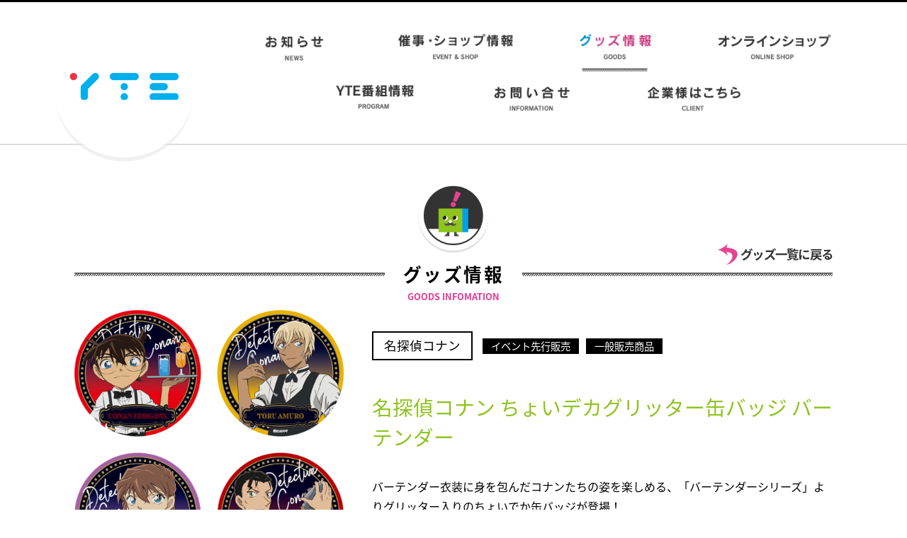

--- FILE ---
content_type: text/html; charset=UTF-8
request_url: https://www.yte.co.jp/asobi/goods/detail.php?id=409
body_size: 7534
content:
<!DOCTYPE HTML>
<html lang="ja">
<head>
<meta charset="utf-8">
<!-- <meta name="viewport" content="width=device-width , initial-scale=1.0 , user-scalable=no"> -->
<meta http-equiv="X-UA-Compatible" content="IE=Edge,chrome=1">
<meta name="ROBOTS" content="ALL" />
<meta name="keywords" content="あそびファクトリー,謎解きイベント,体感型リアルゲーム,謎解きゲーム,脱出ゲーム,謎解き,イベント,読売テレビエンタープライズ,YTE,">
<meta name="description" content="">
<title>名探偵コナン ちょいデカグリッター缶バッジ バーテンダー│あそびファクトリー</title>
<meta property="og:title" content="名探偵コナン ちょいデカグリッター缶バッジ バーテンダー│あそびファクトリー" />
<meta property="og:type" content="website" />
<meta property="og:url" content="https://www.yte.co.jp/asobi/goods/detail.php?id=409" />
<meta property="og:image" content="https://www.yte.co.jp/asobi/yte/public/assets/img/goods/ffc53092d156d791e4cd0374d06c19c5.png" />
<meta property="og:description" content="" />
<meta property="og:site_name" content="YTEサービスサイト" />
<meta name="twitter:card" content="summary" />
<meta name="twitter:site" content="@AsobiFactory" />
<meta name="twitter:title" content="名探偵コナン ちょいデカグリッター缶バッジ バーテンダー│あそびファクトリー" />
<meta name="twitter:description" content="" />
<meta name="twitter:image" content="https://www.yte.co.jp/asobi/yte/public/assets/img/goods/ffc53092d156d791e4cd0374d06c19c5.png" />
<link rel="icon" href="https://www.yte.co.jp/asobi/favorite.ico" type="image/vnd.microsoft.icon">
<link rel="apple-touch-icon-precomposed" href="https://www.yte.co.jp/asobi/webclip.png" />

<link rel="stylesheet" href="../common/css/reset.css">
<link rel="stylesheet" href="../common/css/general.css">
<link rel="stylesheet" href="../common/css/layout.css">
<link rel="stylesheet" href="https://cdnjs.cloudflare.com/ajax/libs/slick-carousel/1.8.1/slick.min.css">
<link rel="stylesheet" href="https://cdnjs.cloudflare.com/ajax/libs/slick-carousel/1.8.1/slick-theme.min.css">
<link rel="stylesheet" href="css/goods.css">
<script src="https://cdnjs.cloudflare.com/ajax/libs/jquery/3.6.0/jquery.min.js"></script>
<script src="https://cdnjs.cloudflare.com/ajax/libs/slick-carousel/1.8.1/slick.min.js"></script>
<script src="../common/js/heightline.js"></script>
<script src="../common/js/common.js"></script>
<script src="https://cdnjs.cloudflare.com/ajax/libs/jquery-easing/1.4.1/jquery.easing.min.js"></script>

<link rel="stylesheet" href="css/lightbox.css">
<script src="js/lightbox.js"></script>

<!--[if IE]>
<script type="text/javascript" src="http://html5shim.googlecode.com/svn/trunk/html5.js"></script>
<![endif]-->

<!-- Global site tag (gtag.js) - Google Analytics -->
<script async src="https://www.googletagmanager.com/gtag/js?id=UA-39713116-1"></script>
<script>
  window.dataLayer = window.dataLayer || [];
  function gtag(){dataLayer.push(arguments);}
  gtag('js', new Date());

  gtag('config', 'UA-39713116-1');
</script>

<script>vpFix();</script>
<style>
  @import url(https://fonts.googleapis.com/earlyaccess/notosansjapanese.css);
  body{font-family: 'Noto Sans Japanese', sans-serif;}
</style>
</head>
<body id="start">
<header>
    <script>headerWrite(2)</script>
</header><!-- /header -->

<div id="content">
    <section>
        <h1>
            <b><img src="../common/images/ico_main.png" alt=""></b>
            <span class="title">グッズ情報</span>
            <span class='eng'>GOODS INFOMATION</span>
        </h1>
        <a href="index.php" id="list_back">グッズ一覧に戻る</a>
        <div id="detail">
            <figcaption>
                <div class="category">
                    <span class="cat_tit">名探偵コナン</span>
                    <span>イベント先行販売</span><span>一般販売商品</span>
                </div>
                <h2>名探偵コナン ちょいデカグリッター缶バッジ バーテンダー</h2>

                <div class="poster">
                    <div id="mainImg">
                        <img src="../yte/public/assets/img/goods/ffc53092d156d791e4cd0374d06c19c5.png" alt="名探偵コナン ちょいデカグリッター缶バッジ バーテンダー">
                    </div>
                    <ul class="custom-thumb">
                        
                    </ul>
                </div>

                <p>バーテンダー衣装に身を包んだコナンたちの姿を楽しめる、「バーテンダーシリーズ」よりグリッター入りのちょいでか缶バッジが登場！</p>
                <div class="sns_btn">
                    <div class="twitter"><a href="https://twitter.com/share?url=https%3A%2F%2Fwww.yte.co.jp%2Fasobi%2Fgoods%2Fdetail.php%3Fid%3D409&text=名探偵コナン ちょいデカグリッター缶バッジ バーテンダー" target="_blank"></a></div>
                    <div class="fb"><a href="http://www.facebook.com/share.php?u=https%3A%2F%2Fwww.yte.co.jp%2Fasobi%2Fgoods%2Fdetail.php%3Fid%3D409" rel="nofollow" target="_blank"></a></div>
                </div>
                <dl class="description">
                    <dt><span>本体価格</span></dt>
                    <dd>¥550（税込）</dd>
                    <dt><span>発売日</span></dt><dd>2022年12月上旬予定</dd>
                    <dt><span>商品仕様</span></dt>
                    <dd>素材：ブリキ、紙、PET<br />
サイズ：75mmΦ</dd>
                    <dt><span>JANコード</span></dt>
                    <dd>4582583287710 名探偵コナン ちょいデカグリッター缶バッジ バーテンダー (江戸川コナン)<br />
4582583287727 名探偵コナン ちょいデカグリッター缶バッジ バーテンダー (灰原哀)<br />
4582583287734 名探偵コナン ちょいデカグリッター缶バッジ バーテンダー (赤井秀一)<br />
4582583287741 名探偵コナン ちょいデカグリッター缶バッジ バーテンダー (安室透)</dd>
                    <dt><span>製造元</span></dt>
                    <dd></dd>
                    <dt><span>販売場所</span></dt>
                    <dd>2022年11月5日(土)～6日(日)　AGF2022会場にて先行販売<br />
2022年11月12日(土)～11月30日(水)　あそびファクトリー出張所 in animateにて先行販売<br />
2022年12月上旬～　各種ショップにて販売</dd>
                    <dt><span>販売元</span></dt>
                    <dd></dd>
                </dl>
                
                <div class="text" style="display:none;">
                    
                </div><!-- text -->
            </figcaption>
        </div><!-- detail -->
        <aside id="note" style="display:none;">
            <p class="title">備　考</p>
            
            <span class="pict"><img src="images/asobi.png" alt=""></span>
        </aside><!-- note -->
    </section>
</div><!-- /#content -->
<div class="under"><a href="index.php" id="list_back" >グッズ一覧に戻る</a></div>

<footer><script>footerWrite(2);</script></footer><!-- /footer -->

<!--<script src="../common/js/jquery.inview.min.js"></script>-->
<script src="../common/js/pagescroll.js"></script>
<script type="text/javascript">
// 20190320 add
$(function(){
    $('div#detail dl.description > dd').each(function(){
        if($(this).text().length == 0){
            $(this).prev('dt').hide();
            $(this).hide();
        }
    });
});
</script>
</body>
</html>


--- FILE ---
content_type: text/css
request_url: https://www.yte.co.jp/asobi/common/css/layout.css
body_size: 21887
content:
@charset "UTF-8";
/*-----------------------------------------------------

	layout.css
	共通CSS

------------------------------------------------------*/
#content > section > h1 b img, footer #pgt img, footer #footer_wrap #bnr img, footer #footer_wrap #twitter_plugin #tw_foot img, footer #footer_wrap #twitter_plugin #tw_head h1 b img {
  width: 100%;
  height: auto;
}

footer #copyright small {
  overflow: hidden;
  white-space: nowrap;
}

footer #footer_wrap #bnr ul li a:hover {
  opacity: 0.7;
}

/*-----------------------------------------------------
@import "_var.scss";
@import "_extend.scss";
------------------------------------------------------*/
@media all and (max-width: 767px) {
  * {
    box-sizing: border-box;
    -moz-box-sizing: border-box;
    -webkit-box-sizing: border-box;
    -o-box-sizing: border-box;
    -ms-box-sizing: border-box;
    background-size: 100%;
  }

  img {
    width: 100%;
    height: auto;
    vertical-align: middle;
  }
}
body {
  min-width: 1130px;
  background: #fff;
  font-family: YuGothic, "游ゴシック", "Hiragino Kaku Gothic ProN", "ヒラギノ角ゴ ProN", Meiryo, メイリオ, sans-serif;
}
@media all and (max-width: 1129px) and (min-width: 768px) {
  body {
    min-width: 768px;
  }
}
@media all and (max-width: 767px) {
  body {
    min-width: 320px;
    overflow-x: hidden;
  }
}

/*-----------------------------------------------------
	header　
-----------------------------------------------------*/
header {
  position: relative;
  border-top: solid 3px #000;
  border-bottom: solid 1px #ddd;
  background: #fff;
}
header h1 {
  position: absolute;
  left: 50%;
  top: 55px;
  z-index: 9;
  width: 200px;
  height: 170px;
  margin: 0 0 0 -565px;
  text-align: center;
  background: url(../images/logo_back.png) no-repeat center bottom;
}
header #header_wrap {
  position: relative;
  z-index: 3;
}
header #header_top {
  position: relative;
  z-index: 3;
  height: 200px;
  background: #fff;
  border-bottom: solid 1px #ddd;
}
@media all and (max-width: 1129px) and (min-width: 768px) {
  header h1 {
    top: 25px;
    width: 140px;
    height: 130px;
    margin: 0 0 0 -390px;
    background-size: 100%;
  }
  header h1 img {
    width: 100%;
    height: auto;
  }
  header #header_top {
    height: 140px;
  }
}
@media all and (max-width: 767px) {
  header {
    border-top: none !important;
    border-bottom: none !important;
  }
  header #header_wrap {
    width: 100% !important;
    height: auto !important;
  }
  header #header_top {
    height: auto !important;
  }
  header h1 {
    position: static !important;
    height: auto !important;
    background: none !important;
    width: 20.75%;
    margin: 0 auto;
    padding: 2% 0 4% 0;
  }
}

/*------お知らせティッカー-----------------------------------------*/

.top_news{
  text-align: center;
  padding: 2em 0;
  line-height: 1.6;
}

/*----------------------------------------------------------------*/

#gnav {
  position: absolute;
  left: 50%;
  top: -170px;
  z-index: 4;
  width: 1130px;
  margin-left: -565px;
}
#gnav ul {
  margin-left: 230px;
  display: flex;
  justify-content: center;
  flex-wrap: wrap;
}
#gnav ul li {
  width: 25%;
}
#gnav ul li a {
  display: block;
  width: 100%;
  height: 70px;
  text-indent: 700px;
  overflow: hidden;
  white-space: nowrap;
}
#gnav ul li.current#nav_01 a {
  background: url(../images/nav_01_on.png) no-repeat center;
  background-size: contain;
}
#gnav ul li.current#nav_02 a {
  background: url(../images/nav_02_on.png) no-repeat center;
  background-size: contain;
}
#gnav ul li.current#nav_03 a {
  background: url(../images/nav_03_on.png) no-repeat center;
  background-size: contain;
}
#gnav ul li.current#nav_04 a {
  background: url(../images/nav_04_on.png) no-repeat center;
  background-size: contain;
}
#gnav ul li.current#nav_05 a {
  background: url(../images/nav_05_on.png) no-repeat center;
  background-size: contain;
}
#gnav ul li.current#nav_06 a {
  background: url(../images/nav_06_on.png) no-repeat center;
  background-size: contain;
}
#gnav ul li.current#nav_07 a {
  background: url(../images/nav_07_on.png) no-repeat center;
  background-size: contain;
}
#gnav ul #nav_01 a {
  background: url(../images/nav_01.png) no-repeat center;
  background-size: contain;
}
#gnav ul #nav_01 a:hover {
  background: url(../images/nav_01_on.png) no-repeat center;
  background-size: contain;
}
#gnav ul #nav_02 a {
  background: url(../images/nav_02.png) no-repeat center;
  background-size: contain;
}
#gnav ul #nav_02 a:hover {
  background: url(../images/nav_02_on.png) no-repeat center;
  background-size: contain;
}
#gnav ul #nav_03 a {
  background: url(../images/nav_03.png) no-repeat center;
  background-size: contain;
}
#gnav ul #nav_03 a:hover {
  background: url(../images/nav_03_on.png) no-repeat center;
  background-size: contain;
}
#gnav ul #nav_04 a {
  background: url(../images/nav_04.png) no-repeat center;
  background-size: contain;
}
#gnav ul #nav_04 a:hover {
  background: url(../images/nav_04_on.png) no-repeat center;
  background-size: contain;
}
#gnav ul #nav_05 a {
  background: url(../images/nav_05.png) no-repeat center;
  background-size: contain;
}
#gnav ul #nav_05 a:hover {
  background: url(../images/nav_05_on.png) no-repeat center;
  background-size: contain;
}
#gnav ul #nav_06 a {
  background: url(../images/nav_06.png) no-repeat center;
  background-size: contain;
}
#gnav ul #nav_06 a:hover {
  background: url(../images/nav_06_on.png) no-repeat center;
  background-size: contain;
}
#gnav ul #nav_07 a {
  background: url(../images/nav_07.png) no-repeat center;
  background-size: contain;
}
#gnav ul #nav_07 a:hover {
  background: url(../images/nav_07_on.png) no-repeat center;
  background-size: contain;
}
@media all and (max-width: 1129px) and (min-width: 768px) {
  #gnav {
    top: -130px;
    width: 768px;
    margin-left: -384px;
  }
  #gnav ul {
    margin: 0 auto 0 150px;
  }
  #gnav ul li a {
    width: 100%;
    text-indent: 300px;
    background-size: 100%;
    height: 60px;
  }
  #gnav ul li.current#nav_01 a {
    background: url(../images/nav_01_on.png) no-repeat center;
    background-size: 100%;
  }
  #gnav ul li.current#nav_02 a {
    background: url(../images/nav_02_on.png) no-repeat center;
    background-size: 100%;
  }
  #gnav ul li.current#nav_03 a {
    background: url(../images/nav_03_on.png) no-repeat center;
    background-size: 100%;
  }
  #gnav ul li.current#nav_04 a {
    background: url(../images/nav_04_on.png) no-repeat center;
    background-size: 100%;
  }
  #gnav ul li.current#nav_05 a {
    background: url(../images/nav_05_on.png) no-repeat center;
    background-size: 100%;
  }
  #gnav ul li.current#nav_06 a {
    background: url(../images/nav_06_on.png) no-repeat center;
    background-size: 100%;
  }
  #gnav ul li.current#nav_07 a {
    background: url(../images/nav_07_on.png) no-repeat center;
    background-size: 100%;
  }
  #gnav ul #nav_01 a {
    background: url(../images/nav_01.png) no-repeat center;
    background-size: 100%;
  }
  #gnav ul #nav_01 a:hover {
    background: url(../images/nav_01_on.png) no-repeat center;
    background-size: 100%;
  }
  #gnav ul #nav_02 a {
    background: url(../images/nav_02.png) no-repeat center;
    background-size: 100%;
  }
  #gnav ul #nav_02 a:hover {
    background: url(../images/nav_02_on.png) no-repeat center;
    background-size: 100%;
  }
  #gnav ul #nav_03 a {
    background: url(../images/nav_03.png) no-repeat center;
    background-size: 100%;
  }
  #gnav ul #nav_03 a:hover {
    background: url(../images/nav_03_on.png) no-repeat center;
    background-size: 100%;
  }
  #gnav ul #nav_04 a {
    background: url(../images/nav_04.png) no-repeat center;
    background-size: 100%;
  }
  #gnav ul #nav_04 a:hover {
    background: url(../images/nav_04_on.png) no-repeat center;
    background-size: 100%;
  }
  #gnav ul #nav_05 a {
    background: url(../images/nav_05.png) no-repeat center;
    background-size: 100%;
  }
  #gnav ul #nav_05 a:hover {
    background: url(../images/nav_05_on.png) no-repeat center;
    background-size: 100%;
  }
  #gnav ul #nav_06 a {
    background: url(../images/nav_06.png) no-repeat center;
    background-size: 100%;
  }
  #gnav ul #nav_06 a:hover {
    background: url(../images/nav_06_on.png) no-repeat center;
    background-size: 100%;
  }
  #gnav ul #nav_07 a {
    background: url(../images/nav_07.png) no-repeat center;
    background-size: 100%;
  }
  #gnav ul #nav_07 a:hover {
    background: url(../images/nav_07_on.png) no-repeat center;
    background-size: 100%;
  }
}
@media all and (max-width: 767px) {
  #gnav {
    position: static !important;
    left: inherit;
    top: inherit;
    width: 100% !important;
    margin-left: 0 !important;
  }
  #gnav ul {
    width: 100%;
    margin-left: 0;
    border-top: solid 5px #000;
    border-bottom: solid 5px #000;
  }
  #gnav ul li {
    width: 50%;
  }
  #gnav ul li a {
    display: inline !important;
    width: 100% !important;
    margin: 0 !important;
    text-indent: 0;
    overflow: hidden;
  }
}

/*-----------------------------------------------------
	footer　
-----------------------------------------------------*/
footer {
  position: relative;
  width: 100%;
  background: #e6e6e6;
}
footer #footer_wrap {
  width: 1130px;
  margin: 0 auto;
  padding: 45px 0;
}
footer #footer_wrap .line_icon {
  position: absolute;
  top: 0;
  left: 500px;
  padding: 15px 10px 30px;
  background: #fff;
}
footer #footer_wrap #footer_content {
  float: left;
}
footer #footer_wrap #twitter_plugin {
  position: relative;
  float: left;
  width: 475px;
  margin: 0 0 0 35px;
}
footer #footer_wrap #twitter_plugin #tw_head h1 {
  position: relative;
  padding: 0.8em 0 0.6em 48px;
  background: #494949;
  color: #fff;
  font-weight: bold;
  font-size: 1.6em;
  letter-spacing: 0.1em;
}
footer #footer_wrap #twitter_plugin #tw_head h1:first-letter {
  letter-spacing: 0;
}
footer #footer_wrap #twitter_plugin #tw_head h1 b {
  display: block;
  position: absolute;
  left: -8px;
  top: 0.3em;
  width: 48px;
}
footer #footer_wrap #twitter_plugin #tw_body {
  padding: 0 0 15px 30px;
  background: #fff;
}
footer #footer_wrap #bnr {
  float: left;
  width: 280px;
  margin-left: 30px;
}
footer #footer_wrap #bnr ul li {
  padding: 0 0 18px 0;
}
footer #footer_wrap #f_nav {
  float: right;
  width: 280px;
}
footer #footer_wrap #f_nav a {
  font-weight: bold;
  color: #111;
  text-decoration: none;
}
footer #footer_wrap #f_nav a :hover {
  text-decoration: underline;
}
footer #footer_wrap #f_nav section {
  margin-bottom: 35px;
  padding: 0 0 35px 0;
  border-bottom: dotted 1px #333;
}
footer #footer_wrap #f_nav section h1 {
  font-weight: bold;
  font-size: 1.2em;
}
footer #footer_wrap #f_nav section ul li {
  position: relative;
  padding: 0 0 2em 0.9em;
}
footer #footer_wrap #f_nav section ul li:before {
  content: "";
  display: block;
  position: absolute;
  left: 0;
  top: 0;
  width: 0;
  height: 0;
  border-left: solid 6px #00a0e9;
  border-top: solid 6px transparent;
  border-bottom: solid 6px transparent;
}
footer #footer_wrap #f_nav section ul li:nth-of-type(2):before {
  border-left: solid 6px #8fc31f;
}
footer #footer_wrap #f_nav section ul li:nth-of-type(3):before {
  border-left: solid 6px #e73990;
}
footer #footer_wrap #f_nav section ul li:nth-of-type(4):before {
  border-left: solid 6px #8fc31f;
}
footer #footer_wrap #f_nav section ul li:nth-of-type(6):before {
  border-left: solid 6px #e73990;
}
footer #footer_wrap #f_nav section + section {
  border: none;
}
footer #copyright {
  clear: both;
  background: #333;
  padding: 30px 0;
}
footer #copyright small {
  display: block;
  width: 264px;
  height: 14px;
  margin: 0 auto;
  text-indent: 264px;
  background: url(../images/copyright.png) no-repeat;
}
footer #pgt {
  position: absolute;
  left: 50%;
  bottom: 38px;
  width: 80px;
  margin-left: 420px;
}
footer #pgt .open {
  display: block;
  width: 79px;
  height: 176px;
  position: relative;
  overflow: hidden;
  perspective: 500px;
  -webkit-perspective: 500px;
}
footer #pgt .open span {
  display: block;
  position: absolute;
  top: 0;
  backface-visibility: hidden;
  -webkit-backface-visibility: hidden;
  transition: all 0s ease;
  -webkit-transition: all 0s ease;
  overflow: hidden;
}
footer #pgt .open .front {
  display: none;
}
footer #pgt .open .back {
  visibility: hidden;
  transform: rotateX(180deg);
  -webkit-transform: rotateX(180deg);
}
footer #pgt .open:hover .front {
  display: none;
  visibility: hidden;
  transform: rotateX(180deg);
  -webkit-transform: rotateX(180deg);
}
footer #pgt .open:hover .back {
  visibility: visible;
  transform: rotateX(360deg);
  -webkit-transform: rotateX(360deg);
}
@media all and (max-width: 1129px) and (min-width: 768px) {
  footer #footer_wrap {
    width: 100%;
    padding: 45px 0 0 0;
  }
  footer #footer_wrap #footer_content {
    float: none;
    width: 768px;
    margin: 0 auto;
    padding: 0 0 35px 0;
  }
  footer #footer_wrap #twitter_plugin {
    width: 390px;
    margin: 0 0 0 15px;
  }
  footer #footer_wrap #twitter_plugin #tw_head h1 {
    position: relative;
    padding: 0.8em 0 0.6em 48px;
    background: #494949;
    color: #fff;
    font-weight: bold;
    font-size: 1.6em;
    letter-spacing: 0.1em;
  }
  footer #footer_wrap #twitter_plugin #tw_head h1:first-letter {
    letter-spacing: 0;
  }
  footer #footer_wrap #twitter_plugin #tw_head h1 b {
    display: block;
    position: absolute;
    left: -8px;
    top: 0.3em;
    width: 48px;
  }
  footer #footer_wrap #twitter_plugin #tw_body {
    padding: 0 0 15px 30px;
    background: #fff;
  }
  footer #footer_wrap #twitter_plugin #tw_body iframe {
    height: 420px;
  }
  footer #footer_wrap #bnr {
    float: right;
    width: 318px;
    margin-left: 0;
    margin-right: 25px;
  }
  footer #footer_wrap #bnr ul li {
    padding: 0 0 10px 0;
  }
  footer #footer_wrap #f_nav {
    clear: both;
    float: none;
    width: 100%;
    padding: 45px 0;
    background: #333;
    color: #fff;
  }
  footer #footer_wrap #f_nav #f_nav_wrap {
    width: 768px;
    margin: 0 auto;
  }
  footer #footer_wrap #f_nav a {
    font-weight: bold;
    color: #fff;
    text-decoration: none;
  }
  footer #footer_wrap #f_nav a :hover {
    text-decoration: underline;
  }
  footer #footer_wrap #f_nav section {
    float: left;
    width: 225px;
    margin-bottom: 35px;
    padding: 0 25px;
    border-right: solid 1px #666;
  }
  footer #pgt {
    margin-left: 260px;
  }
}
@media all and (max-width: 767px) {
  footer {
    /* background: #ddd; */
    color: #fff;
  }
  footer #footer_content {
    float: none !important;
  }
  footer #footer_wrap {
    width: 100% !important;
    margin: 0 !important;
    padding: 0 !important;
  }
  footer #footer_wrap .line_icon {
    position: static;
    padding-top: 30px;
    text-align: center;
  }
  footer #footer_wrap .line_icon img {
    width: 70%;
  }
  footer #footer_wrap #twitter_plugin {
    float: none;
    width: 100% !important;
    margin: 1em 0;
    padding: 4%;
  }
  footer #footer_wrap #twitter_plugin #tw_head h1 {
    padding: 0.6em 0 0.8em 1.8em;
    font-size: 1.4em;
  }
  footer #footer_wrap #twitter_plugin #tw_head h1 b {
    display: block;
    position: absolute;
    left: -0.3em;
    top: 0.3em;
    width: 1.8em;
  }
  footer #footer_wrap #twitter_plugin #tw_body {
    position: relative;
    padding: 4% 8%;
    background: #fff;
  }
  footer #footer_wrap #twitter_plugin #tw_foot img {
    vertical-align: top;
  }
  footer #footer_wrap #bnr {
    float: none;
    width: 100% !important;
    margin: auto !important;
    padding: 6% 4%;
    background: #e73990;
    overflow-x: hidden;
  }
  footer #footer_wrap #bnr ul li {
    padding: 0 !important;
  }
  footer #footer_wrap #f_nav {
    float: none;
    width: 100% !important;
    padding: 8% 0 20% 0;
    background: #333;
  }
}
@media all and (max-width: 767px) and (max-width: 640px) {
  footer #footer_wrap #f_nav {
    font-size: 85%;
  }
}
@media all and (max-width: 767px) and (max-width: 640px) and (max-width: 480px) {
  footer #footer_wrap #f_nav {
    font-size: 75%;
  }
}
@media all and (max-width: 767px) and (max-width: 640px) and (max-width: 480px) and (max-width: 380px) {
  footer #footer_wrap #f_nav {
    font-size: 65%;
  }
}
@media all and (max-width: 767px) and (max-width: 640px) and (max-width: 480px) and (max-width: 380px) and (max-width: 360px) {
  footer #footer_wrap #f_nav {
    font-size: 60%;
  }
}
@media all and (max-width: 767px) {
  footer #footer_wrap #f_nav a {
    text-decoration: none;
    color: #fff;
    font-size: 0.9em;
  }
}
@media all and (max-width: 767px) {
  footer #footer_wrap #f_nav section {
    float: left;
    width: 50%;
    margin: 0 !important;
    padding: 0 1.5em;
    border-right: solid 1px #666;
    border-bottom: none;
  }
  footer #footer_wrap #f_nav section h1 {
    font-weight: bold;
  }
  footer #footer_wrap #f_nav section ul li {
    position: relative;
    padding: 0 0 2em 0.8em;
  }
  footer #footer_wrap #f_nav section ul li:before {
    content: "";
    display: block;
    position: absolute;
    left: 0;
    top: 0;
    width: 0;
    height: 0;
  }
}
@media all and (max-width: 767px) {
  footer #copyright {
    background: #fff;
    padding: 0 !important;
  }
  footer #copyright small {
    display: block;
    width: 70%;
    height: auto !important;
    margin: 0;
    padding: 2em 0 0.5em 1.2em;
    text-indent: 0;
  }
}
@media all and (max-width: 767px) {
  footer #pgt {
    position: absolute;
    left: inherit;
    right: 5%;
    bottom: 0;
    width: 20%;
  }
  footer #pgt .open {
    display: inline !important;
    width: 100% !important;
    height: auto !important;
    position: static !important;
    overflow: visible !important;
  }
  footer #pgt .open span {
    display: inline !important;
    position: static !important;
  }
  footer #pgt .open .front {
    display: inline !important;
  }
  footer #pgt .open .back {
    display: none !important;
  }
  footer #pgt .open:hover .front {
    display: inline !important;
    visibility: visible !important;
    transform: rotateX(0) !important;
    -webkit-transform: rotateX(0) !important;
  }
  footer #pgt .open:hover .back {
    display: none !important;
  }
}

/*-----------------------------------------------------
	X banner追加
-----------------------------------------------------*/

.sns {
  width: 100%;
}
.sns li {
  float: left;
  background: #fff url(../images/sns_bg.png) repeat-x top center;
  padding: 0 4em 2em;
}
.sns li:last-child {
  border-left: 3px dotted #e6e6e6;
}
.sns_title {
  display: block;
  margin: 0 auto;
}
.sns_btn {
  text-align: center;
  margin: 0 auto;
  padding: 2em 0 0;
}
.onlyPc {
  display: block;
}

@media all and (max-width: 767px) {
  .sns {
    padding: 2em 0;
  }
  .sns li {
    float: none;
    width: 90%;
    padding: 0 4em 2em;
    margin: 1em auto;
  }
  .sns li:last-child {
    border-left: none;
  }
  .onlyPc {
    display: none;
  }
}

/*-----------------------------------------------------
	calender_area　
-----------------------------------------------------*/
.calender_area {
  width: 90%;
  max-width: 850px;
  margin: auto;
}

/*-----------------------------------------------------
	content　
-----------------------------------------------------*/
#content {
  width: 1070px;
  margin: 0 auto;
  padding: 30px 30px 80px 30px;
}
#content > section > h1 {
  position: relative;
  margin-top: 140px;
  text-align: center;
  background: url(../images/secline.png) repeat-x 0 0.6em;
}
#content > section > h1 span {
  padding: 1em;
  font-weight: bold;
}
#content > section > h1 span.title {
  background: #fff;
  font-size: 1.6em;
  letter-spacing: 0.1em;
}
#content > section > h1 span.eng {
  display: block;
  font-size: 0.8em;
  color: #e73990;
}
#content > section > h1 b {
  display: block;
  position: absolute;
  width: 100px;
  left: 50%;
  top: -120px;
  margin: 0 0 0 -50px;
}
@media all and (max-width: 1129px) and (min-width: 768px) {
  #content {
    width: 728px;
    margin: 0 auto;
    padding: 30px 20px 80px 20px;
  }
}
@media all and (max-width: 767px) {
  #content {
    width: 100% !important;
    padding: 4% 4% 8% 4%;
  }
  #content > section h1 {
    background: none !important;
  }
  #content > section h1 span.title {
    background: transparent;
  }
}
@media all and (max-width: 767px) and (max-width: 640px) {
  #content > section h1 span.title {
    font-size: 1.4em;
  }
}
@media all and (max-width: 767px) and (max-width: 640px) and (max-width: 480px) {
  #content > section h1 span.title {
    font-size: 1.2em;
  }
}
@media all and (max-width: 767px) and (max-width: 640px) and (max-width: 480px) and (max-width: 380px) {
  #content > section h1 span.title {
    font-size: 1.1em;
  }
}
@media all and (max-width: 767px) and (max-width: 640px) and (max-width: 480px) and (max-width: 380px) and (max-width: 360px) {
  #content > section h1 span.title {
    font-size: 1em;
  }
}
@media all and (max-width: 767px) {
  #content > section h1 span.eng {
    font-size: 100%;
  }
}
@media all and (max-width: 767px) and (max-width: 640px) {
  #content > section h1 span.eng {
    font-size: 90%;
  }
}
@media all and (max-width: 767px) and (max-width: 640px) and (max-width: 480px) {
  #content > section h1 span.eng {
    font-size: 85%;
  }
}
@media all and (max-width: 767px) and (max-width: 640px) and (max-width: 480px) and (max-width: 380px) {
  #content > section h1 span.eng {
    font-size: 80%;
  }
}
@media all and (max-width: 767px) and (max-width: 640px) and (max-width: 480px) and (max-width: 380px) and (max-width: 360px) {
  #content > section h1 span.eng {
    font-size: 75%;
  }
}
@media all and (max-width: 767px) {
  #content > section h1 b {
    display: block;
    position: absolute;
    width: 6em;
    left: 50%;
    top: -7.2em;
    margin: 0 0 0 -3em;
  }
}
/*# sourceMappingURL=layout.css.map */


--- FILE ---
content_type: text/css
request_url: https://www.yte.co.jp/asobi/goods/css/goods.css
body_size: 26404
content:
/*-----------------------------------------------------

	event.css

------------------------------------------------------*/
#item_list_session li .item_visual img, #item_list_future li .item_visual img, #item_list_past li .item_visual img, #detail .poster img {
  width: 100%;
  height: auto; }

#item_list_session li .item_visual img, #item_list_future li .item_visual img, #item_list_past li .item_visual img, #item_list_session li .item_visual img:hover, #item_list_future li .item_visual img:hover, #item_list_past li .item_visual img:hover {
  -webkit-transition: all .5s ease;
  -moz-transition: all .5s ease;
  -ms-transition: all .5s ease;
  -o-transition: all .5s ease;
  transition: all .5s ease; }

/* content */
#page_menu {
  width: 200px;
  margin: 25px 0;
  padding: 5px 0 15px 0;
  background: white; }
  #page_menu .menu_sakuhin, #page_menu .menu_release {
    border: 1px solid #000;
    padding: 20px 15px;
    margin-bottom: 30px; }
  #page_menu h3 {
    font-size: 1.2em;
    margin-bottom: 20px;
    padding: 0;
    font-weight: bold; }
    #page_menu h3.sakuhin {
      color: #8fc31f; }
    #page_menu h3.release {
      color: #e73990; }
  #page_menu .menu_sakuhin h3 {
    color: #8fc31f; }
  #page_menu .menu_release h3 {
    color: #e73990; }
  #page_menu #tab1, #page_menu #tab2, #page_menu .tab_area {
    display: none; }
  #page_menu .tab_panel {
    border: 1px solid #000;
    padding: 20px;
    margin-bottom: 30px; }
  #page_menu li {
    margin-bottom: .8em;
    line-height: 1.4em; }
    #page_menu li a {
      color: #000; }
  @media all and (max-width: 767px) {
    #page_menu {
      width: auto;
      margin: 0 -4%;
      padding: 0;
      border: none;
      background: #efefef;
      /* tab */ }
      #page_menu h3 {
        display: none; }
      #page_menu li {
        width: 100%; }
      #page_menu .tab_wrap {
        width: 100%;
        margin: 0;
        padding: 0; }
      #page_menu input[type="radio"] {
        display: none; }
      #page_menu .tab_area {
        display: block;
        font-size: 0;
        margin: 0;
        padding: 0; }
        #page_menu .tab_area label {
          width: 50%;
          margin: 0;
          display: inline-block;
          padding: 10px 0;
          text-align: center;
          font-size: 16px;
          cursor: pointer;
          transition: ease 0.2s opacity; }
          #page_menu .tab_area label:hover {
            opacity: 0.5; }
      #page_menu .panel_area {
        background: #fff; }
      #page_menu .tab_panel {
        width: 100%;
        padding: 20px;
        display: none;
        border: none; }
      #page_menu #panel1 a {
        color: #8fc31f; }
      #page_menu #panel2 a {
        color: #e73990; }
      #page_menu #tab1:checked ~ .tab_area .tab1_label {
        color: #8fc31f; }
      #page_menu .tab1_label {
        color: #8fc31f; }
      #page_menu #tab1:checked ~ .panel_area #panel1 {
        display: block; }
      #page_menu #tab2:checked ~ .tab_area .tab2_label {
        color: #e73990; }
      #page_menu .tab2_label {
        color: #e73990; }
      #page_menu #tab2:checked ~ .panel_area #panel2 {
        display: block; } }

.page_contents {
  display: flex;
  justify-content: space-between; }
  @media all and (max-width: 767px) {
    .page_contents {
      display: block; } }

.page_main {
  width: 800px; }
  @media all and (max-width: 1129px) and (min-width: 768px) {
    .page_main {
      width: 500px; } }
  @media all and (max-width: 767px) {
    .page_main {
      width: 100%; } }

#item_list_session, #item_list_future, #item_list_past {
  margin: 10px 0; }
  #item_list_session li, #item_list_future li, #item_list_past li {
    position: relative;
    margin: 15px auto;
    padding-bottom: 15px;
    background: url(../../common/images/secline02.png) repeat-x left bottom; }
    #item_list_session li .item_visual, #item_list_future li .item_visual, #item_list_past li .item_visual {
      display: block;
      overflow: hidden;
      width: 180px;
      height: 180px;
      margin-right: 30px;
      overflow: hidden; }
      #item_list_session li .item_visual img, #item_list_future li .item_visual img, #item_list_past li .item_visual img {
        display: block;
        width: 100%; }
        #item_list_session li .item_visual img:hover, #item_list_future li .item_visual img:hover, #item_list_past li .item_visual img:hover {
          transform: scale(1.2);
          opacity: .4; }
    #item_list_session li.new figure:before, #item_list_future li.new figure:before, #item_list_past li.new figure:before {
      content: url(../images/ico_new.png);
      display: block;
      position: absolute;
      left: -10px;
      top: 10px;
      z-index: 9; }
    #item_list_session li figure, #item_list_future li figure, #item_list_past li figure {
      position: relative;
      display: flex;
      justify-content: space-between; }
    #item_list_session li figcaption, #item_list_future li figcaption, #item_list_past li figcaption {
      padding: 0;
      width: 75%; }
      #item_list_session li figcaption dl, #item_list_future li figcaption dl, #item_list_past li figcaption dl {
        clear: both; }
      #item_list_session li figcaption .program, #item_list_future li figcaption .program, #item_list_past li figcaption .program {
        float: left;
        margin-bottom: .2em;
        padding: .3em 1em;
        text-align: left;
        background: #111;
        font-size: .8em;
        color: #fff;
        line-height: 1.3; }
      #item_list_session li figcaption .item_title, #item_list_future li figcaption .item_title, #item_list_past li figcaption .item_title {
        padding: .1em 0;
        line-height: 1.4em;
        color: #00a0e9;
        margin: 0;
        font-weight: bold;
        font-size: 1.2em; }
      #item_list_session li figcaption .period, #item_list_session li figcaption .description, #item_list_session li figcaption .price, #item_list_future li figcaption .period, #item_list_future li figcaption .description, #item_list_future li figcaption .price, #item_list_past li figcaption .period, #item_list_past li figcaption .description, #item_list_past li figcaption .price {
        padding: .1em 0;
        font-size: .9em;
        line-height: 1.7; }
      #item_list_session li figcaption .price, #item_list_future li figcaption .price, #item_list_past li figcaption .price {
        clear: both; }
      #item_list_session li figcaption .description, #item_list_future li figcaption .description, #item_list_past li figcaption .description {
        line-height: 1.6em; }
      #item_list_session li figcaption .period, #item_list_session li figcaption .price, #item_list_future li figcaption .period, #item_list_future li figcaption .price, #item_list_past li figcaption .period, #item_list_past li figcaption .price {
        font-size: 1em;
        font-weight: normal; }
    #item_list_session li:nth-of-type(2) figcaption .item_title, #item_list_future li:nth-of-type(2) figcaption .item_title, #item_list_past li:nth-of-type(2) figcaption .item_title {
      color: #8fc31f; }
    #item_list_session li:nth-of-type(3) figcaption .item_title, #item_list_future li:nth-of-type(3) figcaption .item_title, #item_list_past li:nth-of-type(3) figcaption .item_title {
      color: #e73990; }
    #item_list_session li:nth-of-type(5) figcaption .item_title, #item_list_future li:nth-of-type(5) figcaption .item_title, #item_list_past li:nth-of-type(5) figcaption .item_title {
      color: #8fc31f; }
    #item_list_session li:nth-of-type(6) figcaption .item_title, #item_list_future li:nth-of-type(6) figcaption .item_title, #item_list_past li:nth-of-type(6) figcaption .item_title {
      color: #e73990; }
    #item_list_session li:nth-of-type(8) figcaption .item_title, #item_list_future li:nth-of-type(8) figcaption .item_title, #item_list_past li:nth-of-type(8) figcaption .item_title {
      color: #8fc31f; }
    #item_list_session li:nth-of-type(9) figcaption .item_title, #item_list_future li:nth-of-type(9) figcaption .item_title, #item_list_past li:nth-of-type(9) figcaption .item_title {
      color: #e73990; }
    #item_list_session li .btn_detail, #item_list_future li .btn_detail, #item_list_past li .btn_detail {
      display: block;
      width: 100px;
      text-align: center;
      border: 2px solid #000;
      padding: .5em 1em;
      color: #000;
      float: right;
      text-decoration: none;
      position: relative;
      margin-top: -40px; }
      #item_list_session li .btn_detail img, #item_list_future li .btn_detail img, #item_list_past li .btn_detail img {
        display: none; }
      #item_list_session li .btn_detail:before, #item_list_future li .btn_detail:before, #item_list_past li .btn_detail:before {
        content: "";
        position: absolute;
        top: 50%;
        left: -20px;
        margin-top: -10px;
        border: 10px solid transparent;
        border-right: 10px solid #FFF;
        z-index: 2; }
      #item_list_session li .btn_detail:after, #item_list_future li .btn_detail:after, #item_list_past li .btn_detail:after {
        content: "";
        position: absolute;
        top: 50%;
        left: -24px;
        margin-top: -11px;
        border: 11px solid transparent;
        border-right: 11px solid #000;
        z-index: 1; }
      #item_list_session li .btn_detail:hover, #item_list_future li .btn_detail:hover, #item_list_past li .btn_detail:hover {
        background: #8fc31f;
        border-color: #8fc31f;
        color: #fff; }
        #item_list_session li .btn_detail:hover:before, #item_list_future li .btn_detail:hover:before, #item_list_past li .btn_detail:hover:before {
          border-right: 10px solid #8fc31f; }
        #item_list_session li .btn_detail:hover:after, #item_list_future li .btn_detail:hover:after, #item_list_past li .btn_detail:hover:after {
          border-right: 11px solid #8fc31f; }
  @media all and (max-width: 1129px) and (min-width: 768px) {
    #item_list_session li .item_visual, #item_list_future li .item_visual, #item_list_past li .item_visual {
      width: 210px;
      height: 210px; }
    #item_list_session li figcaption, #item_list_future li figcaption, #item_list_past li figcaption {
      padding-bottom: 5px;
      width: 260px; }
    #item_list_session li .btn_detail, #item_list_future li .btn_detail, #item_list_past li .btn_detail {
      bottom: 0;
      right: 0;
      margin-top: 10px; } }
  @media all and (max-width: 767px) {
    #item_list_session, #item_list_future, #item_list_past {
      margin: 4% 0; }
      #item_list_session li, #item_list_future li, #item_list_past li {
        background: none !important;
        position: relative;
        margin: 0;
        padding: 14% 0 14% 0;
        border-top: solid 2px #5f5f5f; }
        #item_list_session li:before, #item_list_future li:before, #item_list_past li:before {
          content: '';
          display: block;
          position: absolute;
          left: 50%;
          top: 0;
          width: 0;
          height: 0;
          margin: 0 0 0 -12px;
          border-top: solid 12px #5f5f5f;
          border-left: solid 12px transparent;
          border-right: solid 12px transparent; }
        #item_list_session li:after, #item_list_future li:after, #item_list_past li:after {
          content: '';
          display: block;
          position: absolute;
          left: 50%;
          top: -2px;
          width: 0;
          height: 0;
          margin: 0 0 0 -12px;
          border-top: solid 12px #fff;
          border-left: solid 12px transparent;
          border-right: solid 12px transparent; }
        #item_list_session li figure, #item_list_future li figure, #item_list_past li figure {
          display: table;
          width: 100%; }
        #item_list_session li .item_visual, #item_list_future li .item_visual, #item_list_past li .item_visual {
          padding: 0;
          vertical-align: top;
          margin: 0; } }
      @media all and (max-width: 767px) and (max-width: 640px) {
        #item_list_session li .item_visual, #item_list_future li .item_visual, #item_list_past li .item_visual {
          width: 250px;
          height: 250px; } }
  @media all and (max-width: 767px) and (max-width: 640px) and (max-width: 480px) {
    #item_list_session li .item_visual, #item_list_future li .item_visual, #item_list_past li .item_visual {
      width: 180px;
      height: 180px; } }

  @media all and (max-width: 767px) {
        #item_list_session li.new figure:before, #item_list_future li.new figure:before, #item_list_past li.new figure:before {
          content: '';
          display: block;
          position: absolute;
          left: -5px;
          top: 10px;
          z-index: 9;
          width: 30px;
          height: 44px;
          background: url(../images/ico_new.png) no-repeat;
          background-size: 100%; }
        #item_list_session li figcaption, #item_list_future li figcaption, #item_list_past li figcaption {
          display: table-cell;
          position: relative;
          float: none;
          padding: 0 0 18% 1em;
          vertical-align: top; }
          #item_list_session li figcaption .program, #item_list_future li figcaption .program, #item_list_past li figcaption .program {
            margin-bottom: .5em;
            font-size: .7em; }
          #item_list_session li figcaption .item_title, #item_list_future li figcaption .item_title, #item_list_past li figcaption .item_title {
            padding: 0;
            line-height: 1.8em;
            font-size: 1em;
            color: #e73990; } }
        @media all and (max-width: 767px) and (max-width: 480px) {
          #item_list_session li figcaption .item_title, #item_list_future li figcaption .item_title, #item_list_past li figcaption .item_title {
            font-size: .8em; } }
  @media all and (max-width: 767px) {
          #item_list_session li figcaption .period, #item_list_session li figcaption .price, #item_list_future li figcaption .period, #item_list_future li figcaption .price, #item_list_past li figcaption .period, #item_list_past li figcaption .price {
            margin-bottom: .1em;
            font-size: .8em; } }
        @media all and (max-width: 767px) and (max-width: 480px) {
          #item_list_session li figcaption .period, #item_list_session li figcaption .price, #item_list_future li figcaption .period, #item_list_future li figcaption .price, #item_list_past li figcaption .period, #item_list_past li figcaption .price {
            font-size: .7em; } }
  @media all and (max-width: 767px) {
          #item_list_session li figcaption .description, #item_list_future li figcaption .description, #item_list_past li figcaption .description {
            display: none; }
        #item_list_session li .btn_detail, #item_list_future li .btn_detail, #item_list_past li .btn_detail {
          display: block;
          position: absolute;
          right: 0;
          bottom: 0;
          width: 76%;
          width: -weblit-calc(100% - 1em);
          width: calc(100% - 1em);
          max-width: 200px;
          border: none;
          padding: 0; }
          #item_list_session li .btn_detail img, #item_list_future li .btn_detail img, #item_list_past li .btn_detail img {
            display: block; }
          #item_list_session li .btn_detail span, #item_list_future li .btn_detail span, #item_list_past li .btn_detail span {
            display: none; }
          #item_list_session li .btn_detail:after, #item_list_future li .btn_detail:after, #item_list_past li .btn_detail:after {
            display: none; }
          #item_list_session li .btn_detail:before, #item_list_future li .btn_detail:before, #item_list_past li .btn_detail:before {
            display: none; }
          #item_list_session li .btn_detail:hover, #item_list_future li .btn_detail:hover, #item_list_past li .btn_detail:hover {
            background: none; } }

.noevents {
  margin: 2em 0 0 0;
  text-align: center;
  font-weight: bold;
  font-size: 1.2em;
  color: #5f5f5f; }
  @media all and (max-width: 767px) {
    .noevents {
      margin-top: 10%;
      font-size: 87.5%; } }
  @media all and (max-width: 767px) and (max-width: 640px) {
    .noevents {
      font-size: 80%; } }

  @media all and (max-width: 767px) and (max-width: 640px) and (max-width: 480px) {
    .noevents {
      font-size: 70%; } }

/* event info */
h2#event_tit {
  clear: both;
  margin-top: 55px;
  line-height: 42px; }
  @media all and (max-width: 1129px) and (min-width: 768px) {
    h2#event_tit {
      margin-top: 40px; }
      h2#event_tit .title {
        font-size: 1.6em; } }
  @media all and (max-width: 767px) {
    h2#event_tit {
      margin-top: 10%;
      font-size: 87.5%;
      line-height: inherit; } }
  @media all and (max-width: 767px) and (max-width: 640px) {
    h2#event_tit {
      font-size: 65%; } }
  @media all and (max-width: 767px) and (max-width: 640px) and (max-width: 480px) {
    h2#event_tit {
      font-size: 55%; } }

  @media all and (max-width: 767px) {
      h2#event_tit .title {
        clear: both;
        float: none;
        width: auto;
        font-size: 1.8em;
        line-height: 1.5; } }

#detail {
  padding: 30px 0 0 0;
  display: flex;
  justify-content: flex-end;
  position: relative; }
  #detail .poster {
    width: 380px;
    position: absolute;
    top: 0;
    left: 0; }
  #detail figcaption {
    width: 650px; }
    #detail figcaption .category span {
      display: inline-block;
      margin: 0 10px 10px 0;
      border: 2px solid #000;
      font-size: .9em;
      padding: 2px 10px;
      background: #000;
      color: #fff; }
      #detail figcaption .category span.cat_tit {
        font-size: 1.1em;
        background: #fff;
        color: #000;
        padding: 10px 15px; }
    #detail figcaption h2 {
      font-size: 1.8em;
      line-height: 42px;
      color: #8fc31f;
      padding: 35px 0; }
    #detail figcaption h3 {
      margin-bottom: 1.5em;
      font-weight: bold;
      font-size: 1.4em;
      color: #8fc31f; }
    #detail figcaption p {
      line-height: 1.8; }
    #detail figcaption dl.description {
      padding: 40px 0;
      display: flex;
      justify-content: space-between;
      flex-wrap: wrap; }
      #detail figcaption dl.description dt, #detail figcaption dl.description dd {
        padding: 0 10px;
        margin-bottom: 30px;
        line-height: 1.8em; }
      #detail figcaption dl.description dt {
        width: 100px;
        text-align-last: justify;
        text-justify: inter-ideograph; }
        #detail figcaption dl.description dt span {
          border-left: 6px solid #00a0e9;
          display: block;
          padding-left: 10px;
          font-weight: bold; }
        #detail figcaption dl.description dt:nth-of-type(2) span {
          border-left-color: #8fc31f; }
        #detail figcaption dl.description dt:nth-of-type(3) span {
          border-left-color: #e73990; }
        #detail figcaption dl.description dt:nth-of-type(5) span {
          border-left-color: #8fc31f; }
        #detail figcaption dl.description dt:nth-of-type(6) span {
          border-left-color: #e73990; }
        #detail figcaption dl.description dt:nth-of-type(8) span {
          border-left-color: #8fc31f; }
        #detail figcaption dl.description dt:nth-of-type(9) span {
          border-left-color: #e73990; }
      #detail figcaption dl.description dd {
        width: 500px; }
    #detail figcaption .frame_wrap {
      position: relative;
      width: 100%;
      padding-top: 56.25%;
      margin-bottom: 40px; }
      #detail figcaption .frame_wrap iframe {
        position: absolute;
        top: 0;
        right: 0;
        width: 100% !important;
        height: 100% !important; }
  #detail .text {
    line-height: 1.8; }
  @media all and (max-width: 1129px) and (min-width: 768px) {
    #detail .poster {
      width: 300px; }
    #detail figcaption {
      width: 400px; } }
  @media all and (max-width: 767px) {
    #detail {
      padding: 6% 0 0 0;
      display: block; } }
  @media all and (max-width: 767px) and (max-width: 640px) {
    #detail {
      font-size: 90%; } }
  @media all and (max-width: 767px) and (max-width: 640px) and (max-width: 480px) {
    #detail {
      font-size: 80%; } }

  @media all and (max-width: 767px) {
      #detail .poster {
        width: 100%;
        margin: 0 0 30px;
        position: relative; }
      #detail figcaption {
        width: auto;
        padding-top: 80px; }
        #detail figcaption .category span {
          display: inline-block;
          margin: 0 10px 10px 0;
          border: none;
          font-size: .9em;
          padding: 2px 5px;
          background: #999;
          color: #000; }
          #detail figcaption .category span.cat_tit {
            font-size: 1.1em;
            background: #333;
            color: #fff;
            padding: 5px; }
        #detail figcaption h2 {
          padding: 15px 0; }
        #detail figcaption h3 {
          margin-bottom: 1em; }
        #detail figcaption dl.description dt, #detail figcaption dl.description dd {
          padding: 0;
          line-height: 1.8em; }
        #detail figcaption dl.description dt {
          width: 25%;
          margin-bottom: 10px; }
          #detail figcaption dl.description dt span {
            border-left: 10px solid #00a0e9; }
        #detail figcaption dl.description dd {
          width: 100%;
          margin-bottom: 20px; } }

#mainImg {
  margin-bottom: 10px; }
  #mainImg img {
    width: 100%;
    height: 380px !important;
    object-fit: cover; }
    @media all and (max-width: 1129px) and (min-width: 768px) {
      #mainImg img {
        height: 300px !important; } }
    @media all and (max-width: 767px) {
      #mainImg img {
        width: 100%;
        height: auto !important; } }
  @media all and (max-width: 767px) and (max-width: 480px) {
    #mainImg img {
      height: 350px !important; } }
  @media all and (max-width: 767px) and (max-width: 320px) {
    #mainImg img {
      height: 295px !important; } }

.custom-thumb {
  display: flex;
  justify-content: flex-start;
  flex-wrap: wrap; }
  .custom-thumb li {
    display: block;
    width: 19.1%;
    overflow: hidden;
    margin-right: 1%;
    margin-bottom: 1%; }
    .custom-thumb li:nth-child(5n) {
      margin-right: 0; }
    .custom-thumb li img {
      width: 75px !important;
      height: 75px !important;
      object-fit: cover; }
    @media all and (max-width: 1129px) and (min-width: 768px) {
      .custom-thumb li {
        width: 19.15%; }
        .custom-thumb li img {
          width: 59px !important;
          height: 59px !important; } }
    @media all and (max-width: 767px) {
      .custom-thumb li {
        width: 19.2%; } }
  @media all and (max-width: 767px) and (max-width: 480px) {
    .custom-thumb li img {
      width: 64px !important;
      height: 64px !important; } }
  @media all and (max-width: 767px) and (max-width: 320px) {
    .custom-thumb li img {
      width: 55px !important;
      height: 55px !important; } }

#note {
  position: relative;
  width: 88%;
  margin-top: 75px;
  padding: 2em;
  border: solid 2px #333;
  background: url(../images/grids.png);
  font-size: .9em;
  line-height: 1.7; }
  #note .title {
    position: absolute;
    left: -2px;
    top: -30px;
    width: 115px;
    height: 30px;
    text-align: center;
    background: #333;
    font-weight: bold;
    color: #fff;
    line-height: 30px; }
  #note .pict {
    position: absolute;
    right: -45px;
    bottom: -35px; }
  @media all and (max-width: 767px) {
    #note {
      width: auto;
      margin-top: 8em; } }
  @media all and (max-width: 767px) and (max-width: 640px) {
    #note {
      font-size: 90%; } }
  @media all and (max-width: 767px) and (max-width: 640px) and (max-width: 480px) {
    #note {
      font-size: 80%; } }

  @media all and (max-width: 767px) {
      #note .pict {
        display: none; } }

#list_back {
  position: relative;
  float: right;
  margin-top: -94px;
  padding-left: 32px;
  font-weight: bold;
  font-size: 1.1em;
  color: #333;
  text-decoration: none;
  letter-spacing: -.1em;
  line-height: 30px;
  vertical-align: middle; }
  #list_back:hover {
    color: #e73990; }
  #list_back:before {
    content: url(../images/arrow_back.png);
    display: block;
    position: absolute;
    left: 0;
    top: 0;
    line-height: 30px; }
  @media all and (max-width: 767px) {
    #list_back {
      display: block;
      margin: 20px 0;
      padding: 0 1em;
      background: #00a0e9;
      border: solid 2px #007db6;
      color: #fff;
      font-size: 0.85em;
      letter-spacing: 0.1em; }
      #list_back:hover {
        color: #fff; }
      #list_back:before {
        content: '';
        display: none; } }

.under {
  clear: both;
  height: 50px;
  position: relative; }
  .under #list_back {
    float: none;
    margin-top: 90px;
    padding-left: 32px;
    position: absolute;
    bottom: 20px;
    left: 50%;
    margin-left: -537px; }
  @media all and (max-width: 1129px) and (min-width: 768px) {
    .under #list_back {
      margin-left: -360px; } }
  @media all and (max-width: 767px) {
    .under #list_back {
      float: none;
      margin-top: 90px;
      padding: 0 1em;
      position: absolute;
      bottom: 10px;
      left: auto;
      right: 15px;
      margin-left: auto; } }

.sns_btn {
  padding: 50px 0 0;
  display: flex;
  justify-content: flex-end; }
  .sns_btn .twitter, .sns_btn .fb {
    height: 20px;
    width: 75px; }
    .sns_btn .twitter a, .sns_btn .fb a {
      display: block;
      height: 100%; }
  .sns_btn .twitter {
    margin-right: 10px;
    background: url("../../common/images/btn_tweet.png") no-repeat top left;
    background-size: contain; }
  .sns_btn .fb {
    background: url("../../common/images/btn_fb.png") no-repeat top left;
    background-size: contain; }
  @media all and (max-width: 767px) {
    .sns_btn {
      justify-content: center; }
      .sns_btn .twitter, .sns_btn .fb {
        height: 30px;
        width: 30px; }
      .sns_btn .twitter {
        margin-right: 10px;
        background: url("../../common/images/btn_tweet_sp.png") no-repeat top left;
        background-size: contain; }
      .sns_btn .fb {
        background: url("../../common/images/btn_fb_sp.png") no-repeat top left;
        background-size: contain; } }

/*# sourceMappingURL=goods.css.map */


--- FILE ---
content_type: application/javascript
request_url: https://www.yte.co.jp/asobi/common/js/common.js
body_size: 12264
content:
/*	--common.js --

	generated 2015.07.13

*/

// break point
var windowXs = 640;
var windowSm = 767;
var windowMd = 768;
var windowLg = 1130;

var windowWidth;

$(window).on('load', function(){

	windowWidth = $(window).width();

    responsive();
    current();
});

// $(window).resize(function($){
// 	setTimeout(function(){
// 		location.reload();
// 	}, 600);
// });

 /*----------------------------------------------------------------
		 user agent
-----------------------------------------------------------------*/

function getUserAgent(){
		var agentStr=window.navigator.userAgent;
		var returnStr;
		if(agentStr.indexOf('iPhone') != -1){
				returnStr='iPhone';
		}else if(agentStr.indexOf('iPad') !=-1){
				returnStr='iPad';
		}else if(agentStr.indexOf('Android') > 0 &&  agentStr.indexOf('Mobile') == -1){
				returnStr='AndroidTablet';
		}else if(agentStr.indexOf('Android') > 0 &&  agentStr.indexOf('Mobile') > 0){
				returnStr='AndroidMobile';
		}else{
				returnStr='PC';
		}
		return returnStr;
}

/*----------------------------------------------------------------
		 viewport fix
-----------------------------------------------------------------*/

function vpFix(){

	var content;
	var ua = getUserAgent();
	if(ua == 'iPad'){
		content = 'width=device-width , initial-scale=1.0 , user-scalable=yes';
	}else if(ua == 'AndroidTablet'){
		content = 'width=768 , user-scalable=yes';
	}else if(ua== 'iPhone'){
		content = 'width=device-width , initial-scale=1.0 , user-scalable=no';
	}else if(ua== 'AndroidMobile'){
		content = 'width=320 , user-scalable=no';
	}else{
		return false;
	}

	var viewport = document.createElement('meta');
	viewport.setAttribute('name' , 'viewport');
	viewport.setAttribute('content' , content);
	document.getElementsByTagName('head')[0].appendChild(viewport);
}

/*----------------------------------------------------------------
		 header
-----------------------------------------------------------------*/

function headerWrite(dir){

		var dirPass = '';
		switch (dir){

				case 1:
					dirPass = '';
					break;

				case 2:
					dirPass = '../';
					break;

				case 3:
					dirPass = '../../';
					break;

				case 4:
					dirPass = '../../../';
					break;
		}

			var html = "";
			html += '<h1><a href="'+ dirPass +'index.php"><img src="'+ dirPass +'common/images/logo.png" alt="あそびをつくる、みんなであそぶ　あそびファクトリー"></a></h1>\r\n';
			html += '<div id="header_top"></div>\r\n';
			html += '<div id="header_wrap">\r\n';
			html += '<nav id="gnav"><script>navWrite('+ dir +');</script></nav><!-- /global nav -->\r\n';
			html += '</div>\r\n';
			$('header').append(html);

}

/*----------------------------------------------------------------
		 grobal navigation
-----------------------------------------------------------------*/

function navWrite(dir){

		var dirPass = '';
		switch (dir){

				case 1:
					dirPass = '';
					break;

				case 2:
					dirPass = '../';
					break;

				case 3:
					dirPass = '../../';
					break;

				case 4:
					dirPass = '../../../';
					break;
		}

			var html = "";
			html += '<ul class="clearfix">\r\n';
			html += '<li id="nav_01"><a href="'+ dirPass +'news/index.php"><img src="'+ dirPass +'common/images/sp/nav_01.png" alt="お知らせ"></a></li>\r\n';
			html += '<li id="nav_02"><a href="'+ dirPass +'event/index.php"><img src="'+ dirPass +'common/images/sp/nav_02.png" alt="イベント情報"></a></li>\r\n';
			html += '<li id="nav_03"><a href="'+ dirPass +'goods/index.php"><img src="'+ dirPass +'common/images/sp/nav_03.png" alt="グッズ情報"></a></li>\r\n';
			html += '<li id="nav_04"><a href="https://yte-ec.com/" target="_blank"><img src="'+ dirPass +'common/images/sp/nav_04.png" alt="オンラインショップ"></a></li>\r\n';
			html += '<li id="nav_05"><a href="https://www.yte.co.jp/program/list/" target="_blank"><img src="'+ dirPass +'common/images/sp/nav_05.png" alt="YTE番組情報"></a></li>\r\n';
			html += '<li id="nav_06"><a href="'+ dirPass +'information/index.html"><img src="'+ dirPass +'common/images/sp/nav_06.png" alt="お問い合せ"></a></li>\r\n';
			html += '<li id="nav_07"><a href="'+ dirPass +'client/index.html"><img src="'+ dirPass +'common/images/sp/nav_07.png" alt="企業様はこちら"></a></li>\r\n';
			html += '</ul>\r\n';
			$('#gnav').append(html);

}

/*----------------------------------------------------------------
		 footer
-----------------------------------------------------------------*/

function footerWrite(dir){

		var dirPass = '';
		switch (dir){

				case 1:
					dirPass = '';
					break;

				case 2:
					dirPass = '../';
					break;

				case 3:
					dirPass = '../../';
					break;

				case 4:
					dirPass = '../../../';
					break;
		}

		var html = "";
		html += '<div id="footer_wrap" class="clearfix">\r\n';
		html += '<div id="footer_content" class="clearfix">\r\n';

		// html += '<ul class="sns">\r\n';
		//html += '<li class="x_link">\r\n';
		//html += '<img src="'+ dirPass +'common/images/x_title.png" class="sns_title">\r\n';
		//html += '<p class="sns_btn"><a href="https://twitter.com/AsobiFactory/" target="_blank"><img height="50" border="0" alt="公式Xアカウント" src="'+ dirPass +'common/images/btn_x.png"></a></p>\r\n';
		//html += '<img src="'+ dirPass +'common/images/x_qr_icon.png" alt="" class="onlyPc">\r\n';
		//html += '</li>\r\n';
		//html += '<li class="line_link">\r\n';
		//html += '<img src="'+ dirPass +'common/images/line_title.png" class="sns_title">\r\n';
		//html += '<p class="sns_btn"><a href="https://line.me/ti/p/%40znc1872v" target="_blank"><img height="50" border="0" alt="友だち追加数" src="https://biz.line.naver.jp/line_business/img/btn/addfriends_ja.png"></a></p>\r\n';
		//html += '<img src="'+ dirPass +'common/images/line_qr_icon.png" alt="" class="onlyPc">\r\n';
		//html += '</li>\r\n';
		//html += '</ul>\r\n';

		// html += '<aside id="bnr">\r\n';
		// html += '<ul>\r\n';
		// html += '<li><a href=""><img src="'+ dirPass +'bnr/bnr.png" alt=""></a></li>\r\n';
		// html += '<li><a href=""><img src="'+ dirPass +'bnr/bnr.png" alt=""></a></li>\r\n';
		// html += '<li><a href=""><img src="'+ dirPass +'bnr/bnr.png" alt=""></a></li>\r\n';
		// html += '</ul>\r\n';
		// html += '</aside><!-- /bnr -->\r\n';

		html += '</div><!-- /footer content -->\r\n';

		html += '<nav id="f_nav">\r\n';
		html += '<div id="f_nav_wrap" class="clearfix">\r\n';

		html += '<section id="content_nav">\r\n';
		html += '<ul>\r\n';
		html += '<li><a href="'+ dirPass +'news/index.php">お知らせ</a></li>\r\n';
		html += '<li><a href="'+ dirPass +'event/index.php">催事・ショップ情報</li>\r\n';
		html += '<li><a href="'+ dirPass +'goods/index.php">グッズ情報</a></li>\r\n';
		html += '<li><a href="https://yte-ec.com/" target="_blank">オンラインショップ</a></li>\r\n';
		html += '<li><a href="https://www.yte.co.jp/program/list/" target="_blank">YTE番組情報</a></li>\r\n';
		html += '<li><a href="'+ dirPass +'information/index.html">お問い合せ</a></li>\r\n';
		html += '<li><a href="'+ dirPass +'client/index.html">企業様はこちら</a></li>\r\n';
		html += '</ul>\r\n';
		html += '</section><!-- /content_nav -->\r\n';

		html += '<section id="policy_nav">\r\n';
		html += '<ul>\r\n';
		html += '<li><a href="https://www.yte.co.jp/privacypolicy/" target="_blank">プライバシーポリシー</a></li>\r\n';
		html += '<li><a href="https://www.yte.co.jp/" target="_blank">企業情報</a></li>\r\n';
		html += '</ul>\r\n';
		html += '</section><!-- /content_nav -->\r\n';

		html += '</div>\r\n';
		html += '</nav><!-- /footer nav -->\r\n';

		html += '</div>\r\n';

		html += '<p id="copyright">\r\n';
		html += '<small><img src="'+ dirPass +'common/images/sp/copyright.png" alt="COPYRIGHT  YTE ALL Rightss Reserved."></small>\r\n';
		html += '</p>\r\n';
		html += '<div id="pgt">\r\n';
		html += '<a href="#start" class="open">\r\n';
		html += '<span class="front" style="display: inline;"><img src="'+ dirPass +'common/images/btn_pgt.png" alt="ページTOP"></span>\r\n';
		html += '<span class="real back"><img src="'+ dirPass +'common/images/btn_pgt_over.png" alt=""></span>\r\n';
		html += '</a>\r\n';
		html += '</div><!-- /#pgt -->\r\n';

		$('footer').append(html);
}




/*----------------------------------------------------------------
		 current
-----------------------------------------------------------------*/

var current = function(){
	var path = escapeHtml(location.pathname);
	$('#gnav ul li a').each(function(){
		if(!$(this).attr('href')){
		}else{
			var link = $(this).attr('href');
			var linkDir = link.split('/').reverse().slice(1).reverse().join('/');
			var imgSrc = $(this).children('img').attr('src');
			if(path.match(linkDir)){
				$(this).removeAttr('href');
				$(this).parent().addClass('current');
				imgSrc = imgSrc.replace(/.png/ , '_on.png');
				$(this).children('img').attr('src' , imgSrc);
			}
		}
	});
}

/*----------------------------------------------------------------
		 slick slider plugins
-----------------------------------------------------------------*/

var bnrSlide = function(){
	$('.bnr_slide').slick({
		autoplay: true,
		arrows: false,
		dots: false,
		infinite: true,
		pauseOnHover: true
	});
}

/*----------------------------------------------------------------
		 responsive
-----------------------------------------------------------------*/

var responsive = function(){

	if (windowWidth >= windowMd) {
		$('#bnr ul').removeClass();
		if($('.height_lining')){
			//$('.height_lining').children().heightLine();
			$('.height_lining').each(function(){ // 20190312 tanaka fixed
				$(this).children().heightLine();
			});
		}
	} else if (windowWidth <= windowSm) {
	   $('#bnr ul').addClass('bnr_slide');
	   bnrSlide();
	}
}

/*----------------------------------------------------------------
		 htmlspecialchars escape and decode
-----------------------------------------------------------------*/

function escapeHtml(text) {
    var map = {
        '&' : '&amp;',
        '<' : '&lt;',
        '>' : '&gt;',
        '"' : '&quot;',
        "'" : '&#039;'
    };
    return text.replace(/[&<>"']/g, function(m) { return map[m]; });
}

function decodeHtml(text){
    var map = {
        '&amp;' : '&',
        '&lt;' : '<',
        '&gt;' : '>',
        '&quot;' : '"',
        '&#039;' : "'"
    };
    return text.replace(/&amp;|&lt;|&gt;|&quot;|&#039;/g, function(m) { return map[m]; });
};

/*----------------------------------------------------------------
		 fade up effect
-----------------------------------------------------------------*/

/**
 * Init fade up effect
 *
 * @doc https://michalsnik.github.io/aos/
 */
function initFadeUpEffect()
{
    if(typeof AOS === "undefined"){
        return false;
    }

    AOS.init();
}

/*----------------------------------------------------------------
		 lazy loading
-----------------------------------------------------------------*/

/**
 * Init lazy loading
 *
 * @param {string} elem
 * @return void
 * @doc http://jquery.eisbehr.de/lazy/
 * @link https://github.com/michalsnik/aos/issues/407#issuecomment-429768140
 */
function initLazyLoading(elem)
{
    if(elem === undefined){ elem = ".lazy"; }

    // init lazy loading
    $(elem).Lazy();

    // fix fade up position
    var images = document.querySelectorAll('img');
    for(var i = 0; i < images.length; i++){
        var image = images[i];
        image.addEventListener('load', function(){
            AOS.refresh();
        });
    }
}

/*---------------------------------------------------
		Google Tag Manager
-----------------------------------------------------*/
(function(w,d,s,l,i){w[l]=w[l]||[];w[l].push({'gtm.start':
new Date().getTime(),event:'gtm.js'});var f=d.getElementsByTagName(s)[0],
j=d.createElement(s),dl=l!='dataLayer'?'&l='+l:'';j.async=true;j.src=
'https://www.googletagmanager.com/gtm.js?id='+i+dl;f.parentNode.insertBefore(j,f);
})(window,document,'script','dataLayer','GTM-MHJZJTZ');
